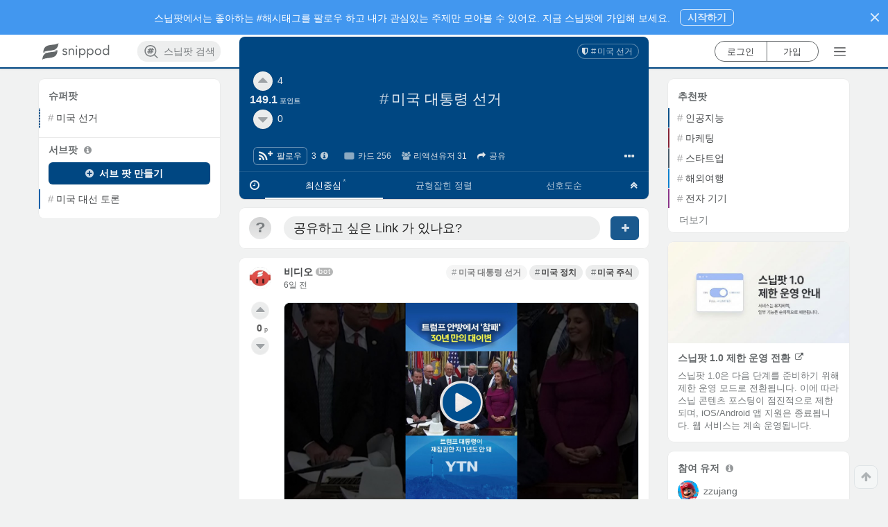

--- FILE ---
content_type: text/html; charset=utf-8
request_url: https://www.snippod.com/2aib
body_size: 3131
content:
<!doctype html>
<html lang="ko" data-reactroot="" data-reactid="1" data-react-checksum="-323380220"><head data-reactid="2"><title data-react-helmet="true" data-reactid="3">#미국 대통령 선거 | Snippod </title><meta http-equiv="X-UA-Compatible" content="IE=edge,chrome=1" data-reactid="4"/><meta http-equiv="Content-Security-Policy" content="default-src * data: &#x27;unsafe-inline&#x27; &#x27;unsafe-eval&#x27;; img-src * itms-appss: data: &#x27;self&#x27;" data-reactid="5"/><meta charset="utf-8" data-reactid="6"/><link rel="canonical" href="https://www.snippod.com/2aib" data-react-helmet="true" data-reactid="7"/><link rel="apple-touch-icon" sizes="57x57" href="https://d35vuyyypfad1y.cloudfront.net/webapp/static/favicon/apple-icon-57x57.png" data-react-helmet="true" data-reactid="8"/><link rel="apple-touch-icon" sizes="60x60" href="https://d35vuyyypfad1y.cloudfront.net/webapp/static/favicon/apple-icon-60x60.png" data-react-helmet="true" data-reactid="9"/><link rel="apple-touch-icon" sizes="72x72" href="https://d35vuyyypfad1y.cloudfront.net/webapp/static/favicon/apple-icon-72x72.png" data-react-helmet="true" data-reactid="10"/><link rel="apple-touch-icon" sizes="76x76" href="https://d35vuyyypfad1y.cloudfront.net/webapp/static/favicon/apple-icon-76x76.png" data-react-helmet="true" data-reactid="11"/><link rel="apple-touch-icon" sizes="114x114" href="https://d35vuyyypfad1y.cloudfront.net/webapp/static/favicon/apple-icon-114x114.png" data-react-helmet="true" data-reactid="12"/><link rel="apple-touch-icon" sizes="120x120" href="https://d35vuyyypfad1y.cloudfront.net/webapp/static/favicon/apple-icon-120x120.png" data-react-helmet="true" data-reactid="13"/><link rel="apple-touch-icon" sizes="144x144" href="https://d35vuyyypfad1y.cloudfront.net/webapp/static/favicon/apple-icon-144x144.png" data-react-helmet="true" data-reactid="14"/><link rel="apple-touch-icon" sizes="152x152" href="https://d35vuyyypfad1y.cloudfront.net/webapp/static/favicon/apple-icon-152x152.png" data-react-helmet="true" data-reactid="15"/><link rel="apple-touch-icon" sizes="180x180" href="https://d35vuyyypfad1y.cloudfront.net/webapp/static/favicon/apple-icon-180x180.png" data-react-helmet="true" data-reactid="16"/><link rel="icon" type="image/png" sizes="192x192" href="https://d35vuyyypfad1y.cloudfront.net/webapp/static/favicon/android-icon-192x192.png" data-react-helmet="true" data-reactid="17"/><link rel="icon" type="image/png" sizes="96x96" href="https://d35vuyyypfad1y.cloudfront.net/webapp/static/favicon/favicon-96x96.png" data-react-helmet="true" data-reactid="18"/><link rel="icon" type="image/png" sizes="32x32" href="https://d35vuyyypfad1y.cloudfront.net/webapp/static/favicon/favicon-32x32.png" data-react-helmet="true" data-reactid="19"/><link rel="icon" type="image/png" sizes="16x16" href="https://d35vuyyypfad1y.cloudfront.net/webapp/static/favicon/favicon-16x16.png" data-react-helmet="true" data-reactid="20"/><link rel="manifest" href="https://www.snippod.com/manifest.json" data-react-helmet="true" data-reactid="21"/><link rel="alternate" href="android-app://com.snippod.hybridapp/https/www.snippod.com/2aib" data-react-helmet="true" data-reactid="22"/><meta name="viewport" content="width=device-width, initial-scale=1, maximum-scale=1, minimum-scale=1, user-scalable=no, shrink-to-fit=no, viewport-fit=cover" data-react-helmet="true" data-reactid="23"/><meta name="robots" content="all,index,follow" data-check-name="robots1" data-react-helmet="true" data-reactid="24"/><meta name="robots" content="max-snippet:-1, max-image-preview:large" data-check-name="robots2" data-react-helmet="true" data-reactid="25"/><meta name="mobile-web-app-capable" content="yes" data-react-helmet="true" data-reactid="26"/><meta name="apple-itunes-app" content="app-id=1374322862, app-argument=/2aib" data-react-helmet="true" data-reactid="27"/><meta name="msapplication-TileColor" content="#0c7ad3" data-react-helmet="true" data-reactid="28"/><meta name="msapplication-TileImage" content="/favicon/ms-icon-144x144.png" data-react-helmet="true" data-reactid="29"/><meta name="theme-color" content="#004782" data-react-helmet="true" data-reactid="30"/><meta name="keywords" content="미국 대통령 선거,2aib,미국대선,미대선,미국대통령선거" data-react-helmet="true" data-reactid="31"/><meta name="description" content="#미국 대통령 선거 주제에 대한 정보, 스닙팟에 다 모여 있어요." data-react-helmet="true" data-reactid="32"/><meta name="language" content="KO" data-react-helmet="true" data-reactid="33"/><meta name="Classification" content="미국 선거" data-react-helmet="true" data-reactid="34"/><meta property="og:type" content="website" data-react-helmet="true" data-reactid="35"/><meta property="og:title" content="#미국 대통령 선거 | Snippod" data-react-helmet="true" data-reactid="36"/><meta property="og:description" content="#미국 대통령 선거 주제에 대한 정보, 스닙팟에 다 모여 있어요." data-react-helmet="true" data-reactid="37"/><meta property="og:image" content="https://d35vuyyypfad1y.cloudfront.net/rest/media/images/topic/2aib/title_2aib_0442dmpfmduc14i20w56.png" data-react-helmet="true" data-reactid="38"/><meta property="og:url" content="https://www.snippod.com/2aib" data-react-helmet="true" data-reactid="39"/><meta property="og:site_name" content="Snippod" data-react-helmet="true" data-reactid="40"/><meta property="og:locale" content="ko_KR" data-react-helmet="true" data-reactid="41"/><meta property="og:locale:alternate" content="ko" data-react-helmet="true" data-reactid="42"/><meta property="og:locale:alternate" content="en" data-react-helmet="true" data-reactid="43"/><meta property="fb:app_id" content="159358771114113" data-react-helmet="true" data-reactid="44"/><meta property="twitter:card" content="summary" data-react-helmet="true" data-reactid="45"/><meta property="twitter:site" content="@thesnippod" data-react-helmet="true" data-reactid="46"/><meta property="twitter:title" content="#미국 대통령 선거 | Snippod" data-react-helmet="true" data-reactid="47"/><meta property="twitter:description" content="#미국 대통령 선거 주제에 대한 정보, 스닙팟에 다 모여 있어요." data-react-helmet="true" data-reactid="48"/><meta property="twitter:image" content="https://d35vuyyypfad1y.cloudfront.net/rest/media/images/topic/2aib/title_2aib_0442dmpfmduc14i20w56.png" data-react-helmet="true" data-reactid="49"/><meta property="twitter:domain" content="Snippod" data-react-helmet="true" data-reactid="50"/><meta property="al:ios:app_store_id" content="1374322862" data-react-helmet="true" data-reactid="51"/><meta property="al:ios:app_name" content="스닙팟" data-react-helmet="true" data-reactid="52"/><meta property="al:android:package" content="com.snippod.hybridapp" data-react-helmet="true" data-reactid="53"/><meta property="al:android:app_name" content="스닙팟" data-react-helmet="true" data-reactid="54"/><script type="application/ld+json" data-react-helmet="true" data-reactid="55">{
  "@context": "https://schema.org",
  "title": "#미국 대통령 선거",
  "description": "#미국 대통령 선거 주제에 대한 정보, 스닙팟에 다 모여 있어요.",
  "keywords": "미국 대통령 선거,2aib,미국대선,미대선,미국대통령선거",
  "image": [
    "https://d35vuyyypfad1y.cloudfront.net/rest/media/images/topic/2aib/title_2aib_0442dmpfmduc14i20w56.png",
    "https://d35vuyyypfad1y.cloudfront.net/webapp/static/images/logos/logoSquareBackgroundColor/square_background_dark2ndBlue.png"
  ],
  "@type": "BreadcrumbList",
  "additionalType": "DataFeed",
  "name": "#미국 대통령 선거",
  "url": "https://www.snippod.com/2aib",
  "itemListElement": [
    {
      "@type": "ListItem",
      "additionalType": "DataFeed",
      "position": 1,
      "name": "#미국 선거",
      "item": "https://www.snippod.com/4fby",
      "url": "https://www.snippod.com/4fby"
    },
    {
      "@type": "ListItem",
      "additionalType": "DataFeed",
      "position": 2,
      "name": "#미국 대통령 선거",
      "item": "https://www.snippod.com/2aib",
      "url": "https://www.snippod.com/2aib"
    }
  ]
}</script><link href="https://d35vuyyypfad1y.cloudfront.net/webapp/static/dist/main-73f961b2acbbe16c41e7.css" media="screen, projection" rel="stylesheet" type="text/css" charset="UTF-8" data-reactid="56"/></head><body data-reactid="57"><div id="content" data-reactid="58"></div><script charset="UTF-8" data-reactid="59">window.__data={"routing":{"locationBeforeTransitions":null},"reduxAsyncConnect":{"loaded":false,"loadState":{}},"form":{"commentSnip":{"_asyncValidating":false,"_initialized":false,"_submitting":false,"_submitFailed":false,"body":{}},"login":{"_asyncValidating":false,"_initialized":false,"_submitting":false,"_submitFailed":false}},"burgerMenu":{"isOpen":false},"messages":{"errorMessage":{"errorObject":null},"toastMessage":{"toastObject":null,"toastNum":0,"resetToast":false}},"hybridApps":null,"routesSupporter":{"prevRouteHistory":{"location":null,"routeType":null,"node":null},"currentRouteHistory":{"location":null,"routeType":null},"routeHistories":{"myfeed":{"location":null},"pod":{"location":null,"routeType":null,"node":null},"search":{"location":null},"lastItemType":null,"nodeHistories":[]}},"scrollPositionSupporter":{"scrollPositions":{}},"auth":{"loggedIn":false,"loaded":false,"isAuthLoading":false,"isOnRefreshTokenState":false,"account":null,"socialAuth":{"google":null,"googleResCount":0,"isPromptGoogleOneTap":false},"error":null,"isVerifying":false,"authState":{"lastLoginMethod":null}},"entities":{"accounts":{},"topics":{"root":{"isPropagable":false,"status":"normal","languageCode":0,"ancestors":[],"creator":{"usertopic":null,"uid":"system"},"objectClass":"RootTopic","tid":"root","body":"Snippod Root Topic for Main Page.","cardStyle":{"color":"white","styles":"","textAlign":"center","backgroundImage":null,"backgroundColor":"#0c7ad3","id":1,"cardStyleType":101,"fixCollapsed":true},"isPointable":true,"isRoot":true,"sortingInit":1,"topicType":1,"isReadable":true,"nodeType":1,"title":"Root","sortingDefault":1},"freeboard":{"isPropagable":false,"status":"normal","languageCode":0,"objectClass":"UnspreadTopic","tid":"freeboard","body":null,"cardStyle":{"color":"#FFFFFF","styles":"","textAlign":"center","backgroundImage":null,"backgroundColor":"#007ACC","id":3,"cardStyleType":104,"fixCollapsed":false},"isPointable":true,"isRoot":false,"sortingInit":1,"topicType":10,"isReadable":true,"isUpdatable":true,"isDeletable":false,"nodeType":1,"title":"프리보드","sortingDefault":1},"2aib":{"tid":"2aib","topicType":20,"title":"미국 대통령 선거","body":"","cardStyle":{"id":94,"cardStyleType":102,"color":"#FFFFFF","backgroundColor":"#004782","textAlign":"center","styles":"","backgroundImage":null,"fixCollapsed":false},"keywordsList":["미국대선","미대선"],"squareImage":null,"status":"normal","objectClass":"Topic","languageCode":106,"nodeType":1,"upvoteCount":4,"downvoteCount":0,"compPoint":149.073,"sortingDefault":1,"sortingInit":1,"restriction":null,"headImage":null,"createdAt":"2024-01-13T02:30:31.779847","updatedAt":"2024-01-13T02:31:43.273572","favoriteCount":3,"shareCount":0,"reactionerCount":31,"ancestors":["4fby"],"alias":["미국대통령선거"],"titleImage":"https:\u002F\u002Fd35vuyyypfad1y.cloudfront.net\u002Frest\u002Fmedia\u002Fimages\u002Ftopic\u002F2aib\u002Ftitle_2aib_0442dmpfmduc14i20w56.png","isReadable":true,"isUpdatable":true,"isDeletable":false,"isPropagable":true,"isPointable":true,"isRoot":false},"4fby":{"tid":"4fby","topicType":20,"title":"미국 선거","body":"","cardStyle":{"id":94,"cardStyleType":102,"color":"#FFFFFF","backgroundColor":"#004782","textAlign":"center","styles":"","backgroundImage":null,"fixCollapsed":false},"status":"normal","objectClass":"UnspreadTopic","languageCode":106,"nodeType":1,"sortingDefault":1,"sortingInit":1,"restriction":null,"isPropagable":false,"isPointable":true,"isRoot":false}},"snips":{},"internalNodes":{},"commentSnips":{},"myAccount":{},"notifications":{},"entitiesCacheTimestamp":null},"accounts":{"upvotersOfTopicBySorting":{},"downvotersOfTopicBySorting":{},"participantsOfTopicBySorting":{},"upvotersOfSnipBySorting":{},"downvotersOfSnipBySorting":{},"participantsOfSnipBySorting":{},"upvotersOfCommentSnipBySorting":{},"downvotersOfCommentSnipBySorting":{},"participantsOfCommentSnipBySorting":{}},"nodes":{"childTopicsOfTopicBySorting":{},"descendantTopicsOfUserTopicBySorting":{},"searchTopics":{},"searchTagTopics":{},"hotTrendTopics":{},"descendantTopicsForFavoriteTopicsTopicBySorting":{},"descendantSnipsOfTopicBySorting":{},"descendantSnipsForFavoritesTopicBySorting":{},"descendantSnipsForFavoriteSnipsTopicBySorting":{},"childCommentSnipsOfSnipBySorting":{}},"notification":{"globalInfos":{"realUnseenCount":0,"unseenCount":0},"getNodesOfNotification":{}},"mainRecommendation":{"recommendationStructure":null,"foldingMeta":null,"followCount":0,"isFetching":false,"isFailed":false},"registerRecommendation":{"recommendationStructure":null,"foldingMeta":null,"followCount":0,"isFetching":false,"isFailed":false},"subRecommendation":{"recommendationStructure":null,"foldingMeta":null,"isFetching":false,"isFailed":false},"cardBanner":{"cardBanners":null,"cardBannerCount":0,"isFetching":false,"isFailed":false,"randomValue":0}};</script><script src="https://d35vuyyypfad1y.cloudfront.net/webapp/static/dist/main.73f961b2acbbe16c41e7.js" charset="UTF-8" data-reactid="60"></script></body></html>

--- FILE ---
content_type: text/html; charset=utf-8
request_url: https://www.google.com/recaptcha/api2/aframe
body_size: 182
content:
<!DOCTYPE HTML><html><head><meta http-equiv="content-type" content="text/html; charset=UTF-8"></head><body><script nonce="6OB0mJ6AYOoCStgepWvCNg">/** Anti-fraud and anti-abuse applications only. See google.com/recaptcha */ try{var clients={'sodar':'https://pagead2.googlesyndication.com/pagead/sodar?'};window.addEventListener("message",function(a){try{if(a.source===window.parent){var b=JSON.parse(a.data);var c=clients[b['id']];if(c){var d=document.createElement('img');d.src=c+b['params']+'&rc='+(localStorage.getItem("rc::a")?sessionStorage.getItem("rc::b"):"");window.document.body.appendChild(d);sessionStorage.setItem("rc::e",parseInt(sessionStorage.getItem("rc::e")||0)+1);localStorage.setItem("rc::h",'1766866146409');}}}catch(b){}});window.parent.postMessage("_grecaptcha_ready", "*");}catch(b){}</script></body></html>

--- FILE ---
content_type: image/svg+xml
request_url: https://d35vuyyypfad1y.cloudfront.net/webapp/static/images/logos/snippod-logo_with_horizontal_wordmark_darkgrey_clean_background.svg
body_size: 2964
content:
<?xml version="1.0" encoding="utf-8"?>
<!-- Generator: Adobe Illustrator 16.0.4, SVG Export Plug-In . SVG Version: 6.00 Build 0)  -->
<!DOCTYPE svg PUBLIC "-//W3C//DTD SVG 1.1//EN" "http://www.w3.org/Graphics/SVG/1.1/DTD/svg11.dtd">
<svg version="1.1" xmlns="http://www.w3.org/2000/svg" xmlns:xlink="http://www.w3.org/1999/xlink" x="0px" y="0px" width="508.5px"
	 height="169.92px" viewBox="0 0 508.5 169.92" enableBackground="new 0 0 508.5 169.92" xml:space="preserve">
<g id="Guidelines" display="none">
	<rect x="56" y="61.96" display="inline" fill="none" width="25" height="25"/>
	<rect x="71" y="74.96" display="inline" fill="none" width="2" height="2"/>
</g>
<g id="MainLogoGuide" display="none">
	<g id="BehindGuideline" display="inline">
	</g>
</g>
<g id="Wordmark">
	<text transform="matrix(1 0 0 1 161.0312 108.1357)" fill="#4b4e50" font-family="'Avenir-Roman'" font-size="85.9605">snippod</text>
	<text transform="matrix(1 0 0 1 689.5312 108.1357)" fill="#FFFFFF" font-family="'Avenir-Roman'" font-size="85.9605">snippod</text>
</g>
<g id="MainLogos">
	<g id="TwoRec">
		<line display="none" fill="#9E9E9E" x1="71.16" y1="80.301" x2="71.16" y2="80.301"/>
		<path display="none" fill="#9E9E9E" d="M130.433,82.628"/>
		<path display="none" fill="#9E9E9E" d="M131.525,79.41"/>
		<g>
			<g id="XMLID_2_">
				<g>
					<path fill="#4b4e50" d="M131.18,35.71c2.08-0.88,4.101-1.87,6.03-3.01c-2.04,1.22-3.97,2.65-5.91,4
						c-2.64,1.83-5.27,3.67-7.92,5.49c-3.46,2.37-6.93,4.72-10.42,7.05c-3.92,2.61-7.85,5.2-11.82,7.74
						c-4.159,2.65-8.37,5.22-12.59,7.76c-0.51,0.3-1.01,0.6-1.51,0.9C62.92,79.85,50.71,83.13,37.7,91.32
						c-0.02,0.01-0.16,0.069-0.16,0.09c1.3-8.95,2.6-17.93,7.19-25.9c4.72-8.18,12.25-13.87,21.1-16.97
						c5.21-1.82,10.71-2.95,16.15-3.83c5.99-0.97,12.03-1.59,18.06-2.28c3.42-0.39,6.84-0.81,10.24-1.32
						c5.569-0.83,11.13-1.94,16.47-3.74C128.24,36.87,129.73,36.32,131.18,35.71z"/>
				</g>
				<g>
				</g>
			</g>
			<g id="XMLID_3_">
				<g>
					<path fill="#4b4e50" d="M43.822,88.211c-2.08,0.88-4.1,1.87-6.03,3.01c2.04-1.22,3.97-2.649,5.91-4
						c2.64-1.83,5.27-3.67,7.92-5.49c3.46-2.37,6.93-4.72,10.42-7.05c3.92-2.61,7.85-5.2,11.82-7.74c4.16-2.65,8.37-5.22,12.59-7.76
						c0.51-0.3,1.01-0.6,1.51-0.9c14.01-8.25,24.33-12.17,33.79-16.78c6.82-3.33,14.88-8.5,15.55-8.9
						c0.021-0.01,0.16-0.07,0.16-0.09c-1.3,8.95-2.6,17.93-7.19,25.9c-4.72,8.18-12.25,13.87-21.1,16.97
						c-5.21,1.82-10.71,2.95-16.15,3.83c-5.989,0.97-12.029,1.59-18.06,2.28c-3.42,0.39-6.84,0.81-10.24,1.32
						c-5.57,0.83-11.13,1.94-16.47,3.74C46.762,87.051,45.272,87.601,43.822,88.211z"/>
				</g>
				<g>
				</g>
			</g>
			<g id="XMLID_6_">
				<g>
					<path fill="#4b4e50" d="M125.14,82.76c2.13-0.9,4.2-1.92,6.181-3.1c-2.091,1.24-4.07,2.71-6.061,4.09
						c-2.64,1.83-5.27,3.67-7.92,5.49c-3.46,2.369-6.93,4.72-10.42,7.05c-3.92,2.609-7.85,5.2-11.82,7.739
						c-4.159,2.65-8.37,5.221-12.59,7.761c-0.51,0.3-1.01,0.6-1.51,0.899c-24.12,14.21-36.33,17.49-49.34,25.681
						c-0.02,0.01-0.16,0.069-0.16,0.09c1.3-8.95,2.6-17.931,7.19-25.9c4.72-8.18,12.25-13.87,21.1-16.97
						c5.21-1.82,10.71-2.95,16.15-3.83c5.99-0.97,12.03-1.59,18.06-2.28c3.42-0.39,6.84-0.81,10.24-1.319
						c5.569-0.83,11.13-1.94,16.47-3.74C122.2,83.92,123.69,83.37,125.14,82.76z"/>
				</g>
				<g>
				</g>
			</g>
			<g id="XMLID_5_">
				<g>
					<path fill="#4b4e50" d="M37.782,135.261c-2.13,0.9-4.2,1.92-6.18,3.1c2.09-1.239,4.07-2.71,6.06-4.09
						c2.64-1.83,5.27-3.67,7.92-5.49c3.46-2.369,6.93-4.72,10.42-7.05c3.92-2.609,7.85-5.2,11.82-7.739
						c4.16-2.65,8.37-5.221,12.59-7.761c0.51-0.3,1.01-0.6,1.51-0.899c14.01-8.25,24.33-12.17,33.79-16.78
						c6.82-3.33,14.88-8.5,15.55-8.9c0.021-0.01,0.16-0.07,0.16-0.09c-1.3,8.95-2.6,17.931-7.19,25.9
						c-4.72,8.18-12.25,13.87-21.1,16.97c-5.21,1.82-10.71,2.95-16.15,3.83c-5.99,0.97-12.029,1.59-18.06,2.28
						c-3.42,0.39-6.84,0.81-10.24,1.319c-5.57,0.83-11.13,1.94-16.47,3.74C40.722,134.101,39.232,134.65,37.782,135.261z"/>
				</g>
				<g>
				</g>
			</g>
			<path fill="#4b4e50" d="M125.289,77.195c-1.438-0.45-2.893-0.84-4.359-1.184c-5.227-1.228-10.602-1.794-15.961-2.098
				c-3.281-0.186-6.564-0.282-9.849-0.357c-5.788-0.13-11.573-0.194-17.348-0.589c-5.241-0.359-10.567-0.939-15.667-2.206
				c-5.746-1.428-11.039-3.969-15.462-7.641l-0.633,2.286c4.35,3.513,9.505,5.965,15.096,7.355c5.1,1.266,10.426,1.847,15.667,2.206
				c5.774,0.395,11.56,0.458,17.347,0.589c3.285,0.075,6.568,0.171,9.85,0.357c5.359,0.304,10.734,0.87,15.961,2.098
				c1.467,0.344,2.922,0.734,4.359,1.184c2.092,0.658,4.148,1.44,6.129,2.381c0,0-0.02,0.515-0.517,1.835
				c0.183-0.213,0.337-0.421,0.425-0.617c1.068-2.369,1.092-3.218,1.092-3.218C129.438,78.635,127.382,77.853,125.289,77.195z"/>
			<path fill="#4b4e50" d="M107.865,98.209c-5.102-1.267-10.428-1.848-15.668-2.206c-5.775-0.396-11.559-0.458-17.348-0.589
				c-3.283-0.074-6.566-0.172-9.848-0.357c-5.359-0.304-10.734-0.869-15.961-2.098c-1.467-0.344-2.922-0.734-4.359-1.184
				c-2.094-0.658-4.148-1.44-6.129-2.381c0,0,0.098-0.634,0.275-1.347c-0.059,0.042-0.133,0.089-0.183,0.128
				c-0.68,0.527-1.092,3.219-1.092,3.219c1.98,0.94,4.036,1.723,6.129,2.381c1.438,0.449,2.893,0.84,4.359,1.184
				c5.227,1.229,10.602,1.794,15.961,2.098c3.281,0.186,6.564,0.283,9.849,0.357c5.788,0.131,11.573,0.193,17.347,0.589
				c5.24,0.358,10.567,0.939,15.668,2.206c5.745,1.428,11.038,3.969,15.462,7.641l0.633-2.285
				C118.61,102.051,113.455,99.599,107.865,98.209z"/>
		</g>
		<g display="none">
			<line display="inline" fill="#9E9E9E" x1="599.66" y1="80.301" x2="599.66" y2="80.301"/>
			<path display="inline" fill="#9E9E9E" d="M658.933,82.628"/>
			<path display="inline" fill="#9E9E9E" d="M660.025,79.41"/>
			<g id="XMLID_8_" display="inline">
				<g>
					<path fill="#FFFFFF" d="M659.68,35.71c2.08-0.88,4.101-1.87,6.03-3.01c-2.04,1.22-3.97,2.65-5.91,4
						c-2.64,1.83-5.27,3.67-7.92,5.49c-3.46,2.37-6.93,4.72-10.42,7.05c-3.92,2.61-7.85,5.2-11.82,7.74
						c-4.159,2.65-8.37,5.22-12.59,7.76c-0.51,0.3-1.01,0.6-1.51,0.9c-24.12,14.21-36.33,17.49-49.34,25.68
						c-0.021,0.01-0.16,0.069-0.16,0.09c1.3-8.95,2.6-17.93,7.19-25.9c4.72-8.18,12.25-13.87,21.1-16.97
						c5.21-1.82,10.71-2.95,16.15-3.83c5.989-0.97,12.029-1.59,18.06-2.28c3.42-0.39,6.84-0.81,10.24-1.32
						c5.569-0.83,11.13-1.94,16.47-3.74C656.74,36.87,658.23,36.32,659.68,35.71z"/>
				</g>
				<g>
				</g>
			</g>
			<g id="XMLID_7_" display="inline">
				<g>
					<path fill="#FFFFFF" d="M572.322,88.211c-2.08,0.88-4.101,1.87-6.03,3.01c2.04-1.22,3.97-2.649,5.91-4
						c2.64-1.83,5.27-3.67,7.92-5.49c3.46-2.37,6.93-4.72,10.42-7.05c3.92-2.61,7.85-5.2,11.82-7.74
						c4.159-2.65,8.37-5.22,12.59-7.76c0.51-0.3,1.01-0.6,1.51-0.9c14.01-8.25,24.33-12.17,33.79-16.78
						c6.82-3.33,14.88-8.5,15.55-8.9c0.021-0.01,0.16-0.07,0.16-0.09c-1.3,8.95-2.6,17.93-7.19,25.9
						c-4.72,8.18-12.25,13.87-21.1,16.97c-5.21,1.82-10.71,2.95-16.15,3.83c-5.989,0.97-12.029,1.59-18.06,2.28
						c-3.42,0.39-6.84,0.81-10.24,1.32c-5.569,0.83-11.13,1.94-16.47,3.74C575.262,87.051,573.771,87.601,572.322,88.211z"/>
				</g>
				<g>
				</g>
			</g>
			<g id="XMLID_4_" display="inline">
				<g>
					<path fill="#FFFFFF" d="M653.64,82.76c2.13-0.9,4.2-1.92,6.181-3.1c-2.091,1.24-4.07,2.71-6.061,4.09
						c-2.64,1.83-5.27,3.67-7.92,5.49c-3.46,2.369-6.93,4.72-10.42,7.05c-3.92,2.609-7.85,5.2-11.82,7.739
						c-4.159,2.65-8.37,5.221-12.59,7.761c-0.51,0.3-1.01,0.6-1.51,0.899c-24.12,14.21-36.33,17.49-49.34,25.681
						c-0.021,0.01-0.16,0.069-0.16,0.09c1.3-8.95,2.6-17.931,7.19-25.9c4.72-8.18,12.25-13.87,21.1-16.97
						c5.21-1.82,10.71-2.95,16.15-3.83c5.989-0.97,12.029-1.59,18.06-2.28c3.42-0.39,6.84-0.81,10.24-1.319
						c5.569-0.83,11.13-1.94,16.47-3.74C650.7,83.92,652.19,83.37,653.64,82.76z"/>
				</g>
				<g>
				</g>
			</g>
			<g id="XMLID_1_" display="inline">
				<g>
					<path fill="#FFFFFF" d="M566.282,135.261c-2.13,0.9-4.2,1.92-6.181,3.1c2.091-1.239,4.07-2.71,6.061-4.09
						c2.64-1.83,5.27-3.67,7.92-5.49c3.46-2.369,6.93-4.72,10.42-7.05c3.92-2.609,7.85-5.2,11.82-7.739
						c4.159-2.65,8.37-5.221,12.59-7.761c0.51-0.3,1.01-0.6,1.51-0.899c14.01-8.25,24.33-12.17,33.79-16.78
						c6.82-3.33,14.88-8.5,15.55-8.9c0.021-0.01,0.16-0.07,0.16-0.09c-1.3,8.95-2.6,17.931-7.19,25.9
						c-4.72,8.18-12.25,13.87-21.1,16.97c-5.21,1.82-10.71,2.95-16.15,3.83c-5.989,0.97-12.029,1.59-18.06,2.28
						c-3.42,0.39-6.84,0.81-10.24,1.319c-5.569,0.83-11.13,1.94-16.47,3.74C569.222,134.101,567.731,134.65,566.282,135.261z"/>
				</g>
				<g>
				</g>
			</g>
			<path display="inline" fill="#FFFFFF" d="M653.789,77.195c-1.438-0.45-2.893-0.84-4.359-1.184
				c-5.227-1.228-10.602-1.794-15.961-2.098c-3.281-0.186-6.564-0.282-9.849-0.357c-5.788-0.13-11.573-0.194-17.348-0.589
				c-5.241-0.359-10.567-0.939-15.667-2.206c-5.746-1.428-11.039-3.969-15.463-7.641l-0.633,2.286
				c4.35,3.513,9.505,5.965,15.096,7.355c5.1,1.266,10.426,1.847,15.667,2.206c5.774,0.395,11.56,0.458,17.348,0.589
				c3.284,0.075,6.567,0.171,9.849,0.357c5.359,0.304,10.734,0.87,15.961,2.098c1.467,0.344,2.922,0.734,4.359,1.184
				c2.093,0.658,4.148,1.44,6.129,2.38c0,0-0.02,0.515-0.517,1.835c0.183-0.213,0.336-0.42,0.425-0.617
				c1.068-2.369,1.092-3.218,1.092-3.218C657.938,78.635,655.882,77.853,653.789,77.195z"/>
			<path display="inline" fill="#FFFFFF" d="M636.365,98.209c-5.101-1.267-10.428-1.848-15.668-2.206
				c-5.774-0.396-11.559-0.458-17.348-0.589c-3.283-0.074-6.566-0.172-9.848-0.357c-5.359-0.304-10.734-0.869-15.961-2.098
				c-1.467-0.344-2.922-0.734-4.359-1.184c-2.094-0.658-4.148-1.44-6.129-2.381c0,0,0.098-0.634,0.275-1.347
				c-0.059,0.042-0.134,0.089-0.184,0.128c-0.68,0.527-1.092,3.219-1.092,3.219c1.98,0.94,4.035,1.723,6.129,2.381
				c1.438,0.449,2.893,0.84,4.359,1.184c5.227,1.229,10.602,1.794,15.961,2.098c3.281,0.186,6.564,0.283,9.848,0.357
				c5.789,0.131,11.573,0.193,17.348,0.589c5.24,0.358,10.567,0.939,15.668,2.206c5.745,1.428,11.038,3.969,15.462,7.641
				l0.633-2.286C647.11,102.051,641.955,99.599,636.365,98.209z"/>
		</g>
		<g id="color_logo_1_">
			<line display="none" fill="#9E9E9E" x1="599.66" y1="80.3" x2="599.66" y2="80.3"/>
			<path display="none" fill="#9E9E9E" d="M658.932,82.627"/>
			<path display="none" fill="#9E9E9E" d="M660.025,79.409"/>
			<g>
				<path fill="#AAB3B6" d="M575.143,63.12c4.424,3.672,9.717,6.213,15.462,7.641c5.101,1.266,10.427,1.847,15.667,2.206
					c5.775,0.395,11.561,0.458,17.348,0.589c3.285,0.075,6.568,0.171,9.85,0.357c5.359,0.304,10.734,0.87,15.961,2.098
					c1.467,0.344,2.922,0.734,4.359,1.184c2.092,0.658,4.148,1.44,6.129,2.38c0,0-0.023,0.85-1.092,3.218
					c-2.295,5.087-37.652,16.354-45.938,3.95l-44.056-0.844L575.143,63.12z"/>
				<path fill="#AAB3B6" d="M650.826,107.849c-4.424-3.672-9.717-6.213-15.461-7.641c-5.102-1.266-10.428-1.848-15.668-2.205
					c-5.775-0.396-11.56-0.459-17.348-0.59c-3.284-0.074-6.567-0.172-9.849-0.357c-5.359-0.303-10.734-0.869-15.961-2.098
					c-1.467-0.344-2.922-0.734-4.359-1.184c-2.093-0.658-4.148-1.439-6.129-2.381c0,0,0.412-2.691,1.092-3.219
					c4.091-3.173,37.652-16.352,45.938-3.949l44.056,0.845L650.826,107.849z"/>
			</g>
			<g id="XMLID_12_">
				<g>
					<path fill="#FFFFFF" d="M659.678,35.71c2.13-0.9,4.2-1.92,6.181-3.1c-2.091,1.24-4.07,2.71-6.061,4.09
						c-2.64,1.83-5.27,3.67-7.92,5.49c-3.46,2.37-6.93,4.72-10.42,7.05c-3.92,2.61-7.85,5.2-11.82,7.74
						c-4.16,2.65-8.37,5.22-12.59,7.76c-0.51,0.3-1.01,0.6-1.51,0.9c-24.13,14.21-36.33,17.49-49.34,25.68
						c-0.021,0.01-0.16,0.069-0.16,0.09c1.3-8.95,2.6-17.93,7.189-25.9c4.721-8.18,12.25-13.87,21.101-16.97
						c5.21-1.82,10.71-2.95,16.149-3.83c5.99-0.97,12.03-1.59,18.061-2.28c3.42-0.39,6.84-0.81,10.24-1.32
						c5.569-0.83,11.13-1.94,16.47-3.74C656.738,36.87,658.228,36.32,659.678,35.71z"/>
				</g>
				<g>
				</g>
			</g>
			<g id="XMLID_11_">
				<g>
					<path fill="#FFFFFF" d="M572.32,88.211c-2.131,0.9-4.2,1.92-6.181,3.1c2.09-1.239,4.07-2.71,6.061-4.09
						c2.64-1.83,5.27-3.67,7.92-5.49c3.46-2.37,6.93-4.72,10.42-7.05c3.92-2.61,7.85-5.2,11.82-7.74
						c4.159-2.65,8.369-5.22,12.59-7.76c0.51-0.3,1.01-0.6,1.51-0.9c14.01-8.25,24.33-12.17,33.79-16.78
						c6.82-3.33,14.88-8.5,15.55-8.9c0.021-0.01,0.16-0.07,0.16-0.09c-1.3,8.95-2.6,17.93-7.19,25.9
						c-4.72,8.18-12.25,13.87-21.1,16.97c-5.21,1.82-10.71,2.95-16.15,3.83c-5.989,0.97-12.029,1.59-18.06,2.28
						c-3.42,0.39-6.84,0.81-10.24,1.32c-5.569,0.83-11.13,1.94-16.47,3.74C575.26,87.051,573.77,87.601,572.32,88.211z"/>
				</g>
				<g>
				</g>
			</g>
			<g id="XMLID_10_">
				<g>
					<path fill="#FFFFFF" d="M653.638,82.76c2.13-0.9,4.2-1.92,6.181-3.1c-2.091,1.24-4.07,2.71-6.061,4.09
						c-2.64,1.83-5.27,3.67-7.92,5.49c-3.46,2.37-6.93,4.721-10.42,7.051c-3.92,2.609-7.85,5.199-11.82,7.739
						c-4.16,2.65-8.37,5.221-12.59,7.761c-0.51,0.3-1.01,0.6-1.51,0.899c-24.12,14.21-36.33,17.49-49.34,25.681
						c-0.021,0.01-0.16,0.069-0.16,0.09c1.3-8.95,2.6-17.931,7.189-25.9c4.721-8.18,12.25-13.87,21.101-16.97
						c5.21-1.82,10.71-2.95,16.149-3.83c5.99-0.97,12.03-1.59,18.061-2.28c3.42-0.39,6.84-0.81,10.24-1.319
						c5.569-0.83,11.13-1.94,16.47-3.74C650.698,83.92,652.188,83.37,653.638,82.76z"/>
				</g>
				<g>
				</g>
			</g>
			<g id="XMLID_9_">
				<g>
					<path fill="#FFFFFF" d="M566.28,135.261c-2.131,0.9-4.2,1.92-6.181,3.1c2.09-1.239,4.07-2.71,6.061-4.09
						c2.64-1.83,5.27-3.67,7.92-5.49c3.46-2.369,6.93-4.72,10.42-7.05c3.92-2.609,7.85-5.2,11.82-7.74
						c4.159-2.649,8.369-5.22,12.59-7.76c0.51-0.3,1.01-0.6,1.51-0.899c14.01-8.25,24.33-12.17,33.79-16.78
						c6.82-3.33,14.88-8.5,15.55-8.9c0.021-0.01,0.16-0.07,0.16-0.09c-1.3,8.95-2.6,17.93-7.19,25.9
						c-4.72,8.18-12.25,13.87-21.1,16.97c-5.21,1.82-10.71,2.95-16.15,3.83c-5.989,0.97-12.029,1.59-18.06,2.28
						c-3.42,0.39-6.84,0.81-10.24,1.319c-5.569,0.83-11.13,1.94-16.47,3.74C569.22,134.101,567.729,134.65,566.28,135.261z"/>
				</g>
				<g>
				</g>
			</g>
		</g>
	</g>
</g>
</svg>
